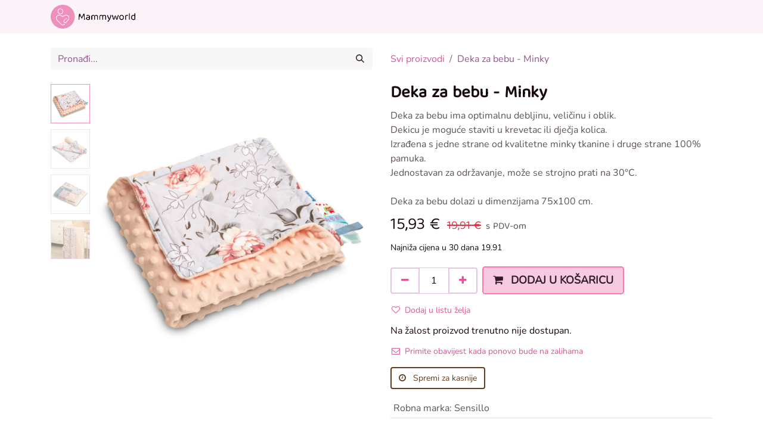

--- FILE ---
content_type: text/html; charset=utf-8
request_url: https://www.mammyworld.eu/trgovina/d0465-deka-za-bebu-minky-2682
body_size: 13068
content:

        

    
<!DOCTYPE html>
        
        
<html lang="hr-HR" data-website-id="1" data-main-object="product.template(2682,)" data-add2cart-redirect="1">
    <head>
        <meta charset="utf-8"/>
        <meta http-equiv="X-UA-Compatible" content="IE=edge,chrome=1"/>
        <meta name="viewport" content="width=device-width, initial-scale=1"/>
        <meta name="generator" content="Odoo"/>
        <meta name="description" content="Deka za bebu ima optimalnu debljinu, veličinu i oblik.
Dekicu je moguće staviti u krevetac ili dječja kolica.
Izrađena s jedne strane od kvalitetne minky tkanine i druge strane 100% pamuka.
Jednostavan za održavanje, može se strojno prati na 30°C.

Deka za bebu dolazi u dimenzijama 75x100 cm."/>
        <meta name="keywords" content="deka,dekica,minky deka"/>
            
        <meta property="og:type" content="website"/>
        <meta property="og:title" content="Deka za bebu - Minky"/>
        <meta property="og:site_name" content="Mamin svijet - Sve za mame i bebe"/>
        <meta property="og:url" content="https://www.mammyworld.eu/trgovina/d0465-deka-za-bebu-minky-2682"/>
        <meta property="og:image" content="https://www.mammyworld.eu/web/image/product.template/2682/image_1024?unique=324c91e"/>
        <meta property="og:description" content="Deka za bebu ima optimalnu debljinu, veličinu i oblik.
Dekicu je moguće staviti u krevetac ili dječja kolica.
Izrađena s jedne strane od kvalitetne minky tkanine i druge strane 100% pamuka.
Jednostavan za održavanje, može se strojno prati na 30°C.

Deka za bebu dolazi u dimenzijama 75x100 cm."/>
            
        <meta name="twitter:card" content="summary_large_image"/>
        <meta name="twitter:title" content="Deka za bebu - Minky"/>
        <meta name="twitter:image" content="https://www.mammyworld.eu/web/image/product.template/2682/image_1024?unique=324c91e"/>
        <meta name="twitter:description" content="Deka za bebu ima optimalnu debljinu, veličinu i oblik.
Dekicu je moguće staviti u krevetac ili dječja kolica.
Izrađena s jedne strane od kvalitetne minky tkanine i druge strane 100% pamuka.
Jednostavan za održavanje, može se strojno prati na 30°C.

Deka za bebu dolazi u dimenzijama 75x100 cm."/>
        
        <link rel="canonical" href="https://www.mammyworld.eu/trgovina/d0465-deka-za-bebu-minky-2682"/>
        
        
        <title> Deka za bebu - Minky | Mamin svijet - Sve za mame i bebe </title>
        <link type="image/x-icon" rel="shortcut icon" href="/web/image/website/1/favicon?unique=65e3adb"/>
        <link rel="preload" href="/web/static/src/libs/fontawesome/fonts/fontawesome-webfont.woff2?v=4.7.0" as="font" crossorigin=""/>
        <link type="text/css" rel="stylesheet" href="/web/assets/104298-2678e45/1/web.assets_frontend.min.css" data-asset-bundle="web.assets_frontend" data-asset-version="2678e45"/>
        <script id="web.layout.odooscript" type="text/javascript">
            var odoo = {
                csrf_token: "ca45d9aaa2ba510d9664006b16223a5e5392b21co1800968322",
                debug: "",
            };
        </script>
        <script type="text/javascript">
            odoo.__session_info__ = {"is_admin": false, "is_system": false, "is_website_user": true, "user_id": false, "is_frontend": true, "profile_session": null, "profile_collectors": null, "profile_params": null, "show_effect": true, "bundle_params": {"lang": "en_US", "website_id": 1}, "translationURL": "/website/translations", "cache_hashes": {"translations": "77d34eb38f6d24d580e74b6c5cdb367940e0f5f8"}, "recaptcha_public_key": "6LfjcVopAAAAADv4xAsjHP6CG2CdX93XksE4aJCX", "geoip_country_code": "US", "geoip_phone_code": 1, "lang_url_code": "hr"};
            if (!/(^|;\s)tz=/.test(document.cookie)) {
                const userTZ = Intl.DateTimeFormat().resolvedOptions().timeZone;
                document.cookie = `tz=${userTZ}; path=/`;
            }
        </script>
        <script defer="defer" type="text/javascript" src="/web/assets/91106-265d88f/1/web.assets_frontend_minimal.min.js" data-asset-bundle="web.assets_frontend_minimal" data-asset-version="265d88f"></script>
        <script defer="defer" type="text/javascript" data-src="/web/assets/104299-65a30bb/1/web.assets_frontend_lazy.min.js" data-asset-bundle="web.assets_frontend_lazy" data-asset-version="65a30bb"></script>
        
                
                
                
                
                <script id="gcm-base-snippet" type="text/javascript">
                    window.dataLayer = window.dataLayer || [];
                    function gtag(){dataLayer.push(arguments);}
                    window.gtag = window.gtag || gtag;
                </script>

                
                
                
                
                    
                        
                            <script async="async" src="https://www.googletagmanager.com/gtag/js?id=AW-16447671927"></script>
                
                

                <script type="text/javascript">
                        // Initialize window.odoo if it doesn't exist
                        window.odoo = window.odoo || {};
                        // Set the cmpDebug flag based on Odoo's server-side debug status
                        // This allows enabling CMP logs by just enabling Odoo's debug mode.
                        // Keep it separate from window.odoo.debug itself in case you want
                        // independent control later (e.g., via system parameter).

                            window.odoo.cmpDebug = false;

                        // Comment about system parameter possibility can go here
                        // Or use an XML comment outside the script tag if preferred:
                        // 
                    </script>
        
    </head>
    <body>
        <div id="wrapwrap" class="   ">
                <header id="top" data-anchor="true" data-name="Header" class="  o_header_fixed o_hoverable_dropdown">
                    
    <nav data-name="Navbar" class="navbar navbar-expand-lg navbar-light o_colored_level o_cc shadow-sm">
        
            <div id="top_menu_container" class="container d-flex justify-content-between">
                
    <a href="/" class="navbar-brand logo me-4">
            
            <span role="img" aria-label="Logo of Mamin svijet - Sve za mame i bebe" title="Mamin svijet - Sve za mame i bebe"><img src="/web/image/website/1/logo/Mamin%20svijet%20-%20Sve%20za%20mame%20i%20bebe?unique=65e3adb" class="img img-fluid" width="95" height="40" alt="Mamin svijet - Sve za mame i bebe" loading="lazy"/></span>
        </a>
    
                
                <div id="top_menu_collapse" class="collapse navbar-collapse order-last order-lg-0">
    <ul id="top_menu" class="nav navbar-nav o_menu_loading ms-auto">
        
    
    <li class="nav-item dropdown  position-static">
        <a data-bs-toggle="dropdown" href="#" class="nav-link dropdown-toggle o_mega_menu_toggle">
            <span>Odjeća za trudnice</span>
        </a>
        <div data-name="Mega Menu" class="dropdown-menu o_mega_menu o_no_parent_editor dropdown-menu-end">
    





























<section class="s_mega_menu_thumbnails pt24 o_colored_level o_cc o_cc2" style="background-image: none;">
        <div class="container">
            <div class="row justify-content-center">
                <div class="col-12 col-sm col-md-12 col-lg px-0 o_colored_level">
                    <div class="container">
                        <div class="row">
    <div class="col-6 col-sm text-center py-2 o_colored_level">
        <a href="/trgovina/kategorija/odjeca-za-trudnice-spavacice-za-trudnice-2" class="nav-link p-0" data-name="Menu Item" data-bs-original-title="" title="">
            <img src="/web/image/44738-f49d421b/spavacice-za-trudnice-ma-desire-0386.jpg?access_token=ab3d6d73-3343-4d7a-a662-81c7d935f3ed" alt="" class="img-fluid rounded img o_we_custom_image shadow" style="width: 50% !important;" data-original-id="44735" data-original-src="/web/image/44735-69c0f266/spavacice-za-trudnice-ma-desire-0386.jpg" data-mimetype="image/jpeg" data-resize-width="256" loading="lazy">
            <br>
            <span class="d-block p-2">
                <b>
                    <font style="font-size:14px;">Spavaćice za trudnice</font>
                </b>
            </span>
        </a>
    </div>
    <div class="col-6 col-sm text-center py-2 o_colored_level">
        <a href="/trgovina/kategorija/odjeca-za-trudnice-pidzame-za-trudnice-5" class="nav-link p-0" data-name="Menu Item" data-bs-original-title="" title="">
            <img src="/web/image/44739-359054be/pidzama_za_trudnice_ma-desire-0006.jpg?access_token=f6118ecc-5ad9-4569-912c-a7420eadccb3" alt="" class="img-fluid rounded img o_we_custom_image shadow" style="width: 50% !important;" data-original-id="44736" data-original-src="/web/image/44736-4d61d446/pidzama_za_trudnice_ma-desire-0006.jpg" data-mimetype="image/jpeg" data-resize-width="256" loading="lazy">
            <br>
            <span class="d-block p-2">
                <b>
                    <font style="font-size:14px;">Pidžame za trudnice</font>
                </b>
            </span>
        </a>
    </div>
    <div class="col-6 col-sm text-center py-2 o_colored_level">
        <a href="/trgovina/kategorija/odjeca-za-trudnice-kompleti-za-trudnice-8" class="nav-link p-0" data-name="Menu Item" data-bs-original-title="" title="">
            <img src="/web/image/44577-3ee99fb0/komplet-spavacica-i-ogrtac-ma-desire.jpg?access_token=db908dcd-7232-453f-ba51-1e52b1ea03be" alt="Komplet spavaćica i ogrtač za trudnice" class="img-fluid rounded shadow img o_we_custom_image" data-original-id="44481" data-original-src="/web/image/44481-e37a2e2f/komplet-spavacica-i-ogrtac-ma-desire.jpg" data-mimetype="image/jpeg" data-resize-width="409" style="width: 50% !important;" data-bs-original-title="" title="Komplet spavaćica i ogrtač za trudnice" aria-describedby="tooltip296932" loading="lazy">
            <br>
            <span class="d-block p-2">
                <b>
                    <font style="font-size:14px;">Komplet spavaćica i ogrtač</font>
                </b>
            </span>
        </a>
    </div>
    
    

                            <div class="w-100 d-none d-md-block"></div>

    <div class="col-6 col-sm text-center py-2 o_colored_level">
        <a href="/trgovina/kategorija/odjeca-za-trudnice-ogrtaci-za-trudnice-6" class="nav-link p-0" data-name="Menu Item" data-bs-original-title="" title="">
            <img src="/web/image/44578-a6342615/ogrtac-za-trudnice-ma-desire-2022-12.jpg?access_token=68dc12a1-c917-4f1d-9675-abc58550ceeb" alt="Ogrtači za trudnice" class="img-fluid rounded shadow img o_we_custom_image" data-original-id="44386" data-original-src="/web/image/44386-93828b97/ogrtac-za-trudnice-ma-desire-2022-12.jpg" data-mimetype="image/jpeg" data-resize-width="256" style="width: 50% !important;" data-bs-original-title="" title="Ogrtači za trudnice" aria-describedby="tooltip770129" loading="lazy">
            <br>
            <span class="d-block p-2">
                <b>
                    <font style="font-size:14px;">Ogtači za trudnice</font>
                </b>
            </span>
        </a>
    </div>
    <div class="col-6 col-sm text-center py-2 o_colored_level">
        <a href="/trgovina/kategorija/odjeca-za-trudnice-tajice-za-trudnice-7" class="nav-link p-0" data-name="Menu Item" data-bs-original-title="" title="">
            <img src="/web/image/44740-48a13fa7/tajice_za_trudnice_20190517-02.jpg?access_token=5a358701-d47d-460b-878b-fd80bce9dc47" alt="" class="img-fluid rounded shadow img o_we_custom_image" style="width: 50% !important;" data-original-id="44737" data-original-src="/web/image/44737-4404d644/tajice_za_trudnice_20190517-02.jpg" data-mimetype="image/jpeg" data-resize-width="256" loading="lazy">
            <br>
            <span class="d-block p-2">
                <b>
                    <font style="font-size:14px;">Tajice za trudnice</font>
                </b>
            </span>
        </a>
    </div>
    <div class="col-6 col-sm text-center py-2 o_colored_level">
        <a href="/trgovina/kategorija/odjeca-za-trudnice-haljine-za-trudnice-3" class="nav-link p-0" data-name="Menu Item" data-bs-original-title="" title="">
            <img src="/web/image/44580-a41cbefd/haljine-za-trudnice-ma-desire-002.jpg?access_token=c3960b90-652f-4ddf-aadd-f887ae91fad6" alt="Haljine za trudnice" class="img-fluid rounded shadow img o_we_custom_image" data-original-id="44388" data-original-src="/web/image/44388-00a6a1a6/haljine-za-trudnice-ma-desire-002.jpg" data-mimetype="image/jpeg" data-resize-width="512" style="width: 50% !important;" title="Haljine za trudnice" loading="lazy">
            <br>
            <span class="d-block p-2">
                <b>
                    <font style="font-size:14px;">Haljine za trudnice</font>
                </b>
            </span>
        </a>
    </div>
    
    
                        </div>
                    </div>
                </div>
                
            </div>
        </div>
        
    </section></div>
    </li>
    <li class="nav-item dropdown  position-static">
        <a data-bs-toggle="dropdown" href="#" class="nav-link dropdown-toggle o_mega_menu_toggle">
            <span>Posteljina za bebe</span>
        </a>
        <div data-name="Mega Menu" class="dropdown-menu o_mega_menu o_no_parent_editor dropdown-menu-end">
    























































































<section class="s_mega_menu_thumbnails pt24 o_colored_level o_cc o_cc2" style="background-image: none;">
        <div class="container">
            <div class="row justify-content-center">
                <div class="col-12 col-sm col-md-12 col-lg px-0 o_colored_level">
                    <div class="container">
                        <div class="row">
    <div class="col-6 col-sm text-center py-2 o_colored_level">
        <a href="/trgovina/kategorija/posteljina-za-bebe-2-dijelni-setovi-posteljina-21" class="nav-link p-0" data-name="Menu Item" data-bs-original-title="" title="">
            <img src="/web/image/44486-b7c40dcc/2-djelna-posteljina.jpg?access_token=1422b81b-19a8-4f96-913f-7aee431f8013" alt="2-dijelni set posteljine za bebe" class="img-fluid rounded shadow img o_we_custom_image" data-original-id="44483" data-original-src="/web/image/44483-0f2301dc/2-djelna-posteljina.jpg" data-mimetype="image/jpeg" data-resize-width="474" loading="lazy" data-bs-original-title="" title="2-dijelni set posteljine za bebe" aria-describedby="tooltip668724">
            <br>
            <span class="d-block p-2">
                <b>
                    <font style="font-size:14px;">2-dijelni setovi</font>
                </b>
            </span>
        </a>
    </div>
    <div class="col-6 col-sm text-center py-2 o_colored_level">
        <a href="/trgovina/kategorija/posteljina-za-bebe-3-dijelni-setovi-posteljina-22" class="nav-link p-0" data-name="Menu Item" data-bs-original-title="" title="">
            <img src="/web/image/44485-76b643a6/3-djelna-posteljina.jpg?access_token=2112f400-25c7-4712-86a7-b4d737f70ad6" alt="3-dijelni set posteljine za bebe" class="img-fluid rounded shadow img o_we_custom_image" data-original-id="44484" data-original-src="/web/image/44484-578d4343/3-djelna-posteljina.jpg" data-mimetype="image/jpeg" data-resize-width="474" loading="lazy" data-bs-original-title="" title="3-dijelni set posteljine za bebe" aria-describedby="tooltip979879">
            <br>
            <span class="d-block p-2">
                <b>
                    <font style="font-size:14px;">3-dijelni setovi</font>
                </b>
            </span>
        </a>
    </div>
    <div class="col-6 col-sm text-center py-2 o_colored_level">
        <a href="/trgovina/kategorija/posteljina-za-bebe-4-dijelni-setovi-posteljina-23" class="nav-link p-0" data-name="Menu Item" data-bs-original-title="" title="">
            <img src="/web/image/44492-c904d1b7/4-djelna-posteljina.jpg?access_token=51e39199-6929-462b-98da-d2b8c2efb86e" alt="4-dijelni set posteljine za bebe" class="img-fluid rounded shadow img o_we_custom_image" data-original-id="44487" data-original-src="/web/image/44487-edd16f3d/4-djelna-posteljina.jpg" data-mimetype="image/jpeg" data-resize-width="474" loading="lazy" data-bs-original-title="" title="4-dijelni set posteljine za bebe" aria-describedby="tooltip276043">
            <br>
            <span class="d-block p-2">
                <b>
                    <font style="font-size:14px;">4-dijelni setovi</font>
                </b>
            </span>
        </a>
    </div>
    <div class="col-6 col-sm text-center py-2 o_colored_level">
        <a href="/trgovina/kategorija/posteljina-za-bebe-5-dijelni-setovi-posteljina-24" class="nav-link p-0" data-name="Menu Item" data-bs-original-title="" title="">
            <img src="/web/image/44494-5220245d/5-djelna-posteljina.jpg?access_token=31140506-b0d0-4d50-8c25-cffe73e97510" alt="5-dijelni set posteljine za bebe" class="img-fluid rounded shadow img o_we_custom_image" data-original-id="44488" data-original-src="/web/image/44488-59a421ca/5-djelna-posteljina.jpg" data-mimetype="image/jpeg" data-resize-width="474" loading="lazy" data-bs-original-title="" title="5-dijelni set posteljine za bebe" aria-describedby="tooltip176873">
            <br>
            <span class="d-block p-2">
                <b>
                    <font style="font-size:14px;">5-dijelni setovi</font>
                </b>
            </span>
        </a>
    </div>
    <div class="col-6 col-sm text-center py-2 o_colored_level">
        <a href="/trgovina/kategorija/posteljina-za-bebe-6-dijelni-setovi-posteljina-25" class="nav-link p-0" data-name="Menu Item" data-bs-original-title="" title="">
            <img src="/web/image/44491-5cb6a360/6-djelna-posteljina.jpg?access_token=cc22793a-1c1f-41a9-9ac5-a222f074b4cf" alt="6-dijelni set posteljine za bebe" class="img-fluid rounded shadow img o_we_custom_image" data-original-id="44489" data-original-src="/web/image/44489-281310bf/6-djelna-posteljina.jpg" data-mimetype="image/jpeg" data-resize-width="474" loading="lazy" data-bs-original-title="" title="6-dijelni set posteljine za bebe" aria-describedby="tooltip230518">
            <br>
            <span class="d-block p-2">
                <b>
                    <font style="font-size:14px;">6-dijelni setovi</font>
                </b>
            </span>
        </a>
    </div><div class="col-6 col-sm text-center py-2 o_colored_level">
        <a href="/trgovina/kategorija/posteljina-za-bebe-7-dijelni-setovi-posteljina-26" class="nav-link p-0" data-name="Menu Item" data-bs-original-title="" title="">
            <img src="/web/image/44493-27ebdc75/7-djelna-posteljina.jpg?access_token=d2164e80-1f71-4498-9edb-5c9d643ae450" alt="7-dijelni set posteljine za bebe" class="img-fluid rounded shadow img o_we_custom_image" data-original-id="44490" data-original-src="/web/image/44490-abea1cd6/7-djelna-posteljina.jpg" data-mimetype="image/jpeg" data-resize-width="474" loading="lazy" data-bs-original-title="" title="7-dijelni set posteljine za bebe" aria-describedby="tooltip455205">
            <br>
            <span class="d-block p-2">
                <b>
                    <font style="font-size:14px;">7-dijelni setovi</font>
                </b>
            </span>
        </a>
    </div>

                            <div class="w-100 d-none d-md-block o_colored_level"></div>

    <div class="col-6 col-sm text-center py-2 o_colored_level">
        <a href="/trgovina/kategorija/posteljina-za-bebe-baldahini-27" class="nav-link p-0" data-name="Menu Item" data-bs-original-title="" title="">
            <img src="/web/image/44498-3efee63e/baldahin-ma-desire-182.jpg?access_token=14329909-c57b-45d3-9d0b-3fb5f20a58e2" alt="Baldahin" class="img-fluid rounded shadow img o_we_custom_image" data-original-id="44497" data-original-src="/web/image/44497-0af611dd/baldahin-ma-desire-182.jpg" data-mimetype="image/jpeg" data-resize-width="474" loading="lazy" data-bs-original-title="" title="Baldahin" aria-describedby="tooltip131886">
            <br>
            <span class="d-block p-2">
                <b>
                    <font style="font-size:14px;">Baldahin</font>
                </b>
            </span>
        </a>
    </div>
    <div class="col-6 col-sm text-center py-2 o_colored_level">
        <a href="/trgovina/kategorija/posteljina-za-bebe-ogradice-za-krevetic-28" class="nav-link p-0" data-name="Menu Item" data-bs-original-title="" title="">
            <img src="/web/image/44512-ce4066ee/ogradica-za-krevet-360-ma-desire-50.jpg?access_token=30845063-3f04-4208-99c7-bed54fb71eee" alt="Ogradice" class="img-fluid rounded shadow img o_we_custom_image" data-original-id="44507" data-original-src="/web/image/44507-9dbc367e/ogradica-za-krevet-360-ma-desire-50.jpg" data-mimetype="image/jpeg" data-resize-width="474" loading="lazy" data-bs-original-title="" title="Ogradice" aria-describedby="tooltip433716">
            <br>
            <span class="d-block p-2">
                <b>
                    <font style="font-size:14px;">Ogradice</font>
                </b>
            </span>
        </a>
    </div>
    <div class="col-6 col-sm text-center py-2 o_colored_level">
        <a href="/trgovina/kategorija/posteljina-za-bebe-posteljina-za-kolica-30" class="nav-link p-0" data-name="Menu Item" data-bs-original-title="" title="">
            <img src="/web/image/44555-0987a5c2/24posteljina-za-kolica-ma-desire-076.jpg?access_token=9054abd8-5f74-4ede-a87d-489ad251c588" alt="" class="img-fluid rounded shadow img o_we_custom_image" data-original-id="44547" data-original-src="/web/image/44547-b8ca1762/24posteljina-za-kolica-ma-desire-076.jpg" data-mimetype="image/jpeg" data-resize-width="474" loading="lazy">
            <br>
            <span class="d-block p-2">
                <b>
                    <font style="font-size:14px;">Posteljina za kolica</font>
                </b>
            </span>
        </a>
    </div>
    <div class="col-6 col-sm text-center py-2 o_colored_level">
        <a href="/trgovina/kategorija/posteljina-za-bebe-posteljina-za-koljevke-29" class="nav-link p-0" data-name="Menu Item" data-bs-original-title="" title="">
            <img src="/web/image/44514-b32ddd04/P5-posteljina-za-koljevku-1905-15.jpg?access_token=6d0cc9f4-986c-49aa-aa57-288250eaf1ed" alt="Posteljina za koljevke" class="img-fluid rounded shadow img o_we_custom_image" data-original-id="44509" data-original-src="/web/image/44509-56ef22ca/P5-posteljina-za-koljevku-1905-15.jpg" data-mimetype="image/jpeg" data-resize-width="474" loading="lazy" data-bs-original-title="" title="Posteljina za koljevke" aria-describedby="tooltip475892">
            <br>
            <span class="d-block p-2">
                <b>
                    <font style="font-size:14px;">Posteljina za koljevke</font></b></span>
        </a>
    </div><div class="col-6 col-sm text-center py-2 o_colored_level">
        <a href="/trgovina/kategorija/posteljina-za-bebe-gnijezda-za-bebe-31" class="nav-link p-0" data-name="Menu Item" data-bs-original-title="" title="">
            <img src="/web/image/44516-23348ec4/gnijezdo-za-bebe-set-ma-desire-92.jpg?access_token=0c7e2575-ef41-438f-8a4d-784480ef2ce6" alt="Gnijezda za bebe" class="img-fluid rounded shadow img o_we_custom_image" data-original-id="44510" data-original-src="/web/image/44510-ef92bb12/gnijezdo-za-bebe-set-ma-desire-92.jpg" data-mimetype="image/jpeg" data-resize-width="474" loading="lazy" data-bs-original-title="" title="Gnijezda za bebe" aria-describedby="tooltip284389">
            <br>
            <span class="d-block p-2">
                <b>
                    <font style="font-size:14px;">Gnijezda za bebe</font></b></span>
        </a>
    </div><div class="col-6 col-sm text-center py-2 o_colored_level">
        <a href="/trgovina/kategorija/posteljina-za-bebe-ostala-oprema-za-krevetic-33" class="nav-link p-0" data-name="Menu Item" data-bs-original-title="" title="">
            <img src="/web/image/44515-2a412b9a/nosac-baldahina-ma-desire.jpg?access_token=a9bf3792-8052-4a07-a92d-f220dc6da8c4" alt="Ostala oprema za krevetac" class="img-fluid rounded shadow img o_we_custom_image" data-original-id="44511" data-original-src="/web/image/44511-fac3c37e/nosac-baldahina-ma-desire.jpg" data-mimetype="image/jpeg" data-resize-width="474" loading="lazy" data-bs-original-title="" title="Ostala oprema za krevetac" aria-describedby="tooltip97411">
            <br>
            <span class="d-block p-2">
                <b>
                    <font style="font-size:14px;">Ostala oprema</font></b></span>
        </a>
    </div>
    
                        </div>
                    </div>
                </div>
                
            </div>
        </div>
        
    </section></div>
    </li>
    <li class="nav-item dropdown  position-static">
        <a data-bs-toggle="dropdown" href="#" class="nav-link dropdown-toggle o_mega_menu_toggle">
            <span>Odjeća za bebe</span>
        </a>
        <div data-name="Mega Menu" class="dropdown-menu o_mega_menu o_no_parent_editor dropdown-menu-end">
    












































































<section class="s_mega_menu_thumbnails pt24 o_colored_level o_cc o_cc2">
        <div class="container">
            <div class="row justify-content-center">
                <div class="col-12 col-sm col-md-12 col-lg px-0 o_colored_level">
                    <div class="container">
                        <div class="row">
    <div class="col-6 col-sm text-center py-2 o_colored_level">
        <a href="/trgovina/kategorija/odjeca-za-bebe-bodi-i-bodi-benkice-10" class="nav-link p-0" data-name="Menu Item" data-bs-original-title="" title="">
            <img src="/web/image/44529-a70a7abb/bodi-i-bodi-benkice.jpg?access_token=549142ed-c6b3-4083-8fc6-98fbe2ef9574" alt="" class="img-fluid rounded shadow img o_we_custom_image" data-original-id="44517" data-original-src="/web/image/44517-54409c88/bodi-i-bodi-benkice.jpg" data-mimetype="image/jpeg" data-resize-width="408" loading="lazy">
            <br>
            <span class="d-block p-2">
                <b>
                    <font style="font-size:14px;">Bodi i bodi benkice</font>
                </b>
            </span>
        </a>
    </div>
    <div class="col-6 col-sm text-center py-2 o_colored_level">
        <a href="/trgovina/kategorija/odjeca-za-bebe-benkice-11" class="nav-link p-0" data-name="Menu Item" data-bs-original-title="" title="">
            <img src="/web/image/44527-2d6322f5/benkice.jpg?access_token=4ea02562-3af3-4ef3-bb78-de4ba4bf8bbf" alt="" class="img-fluid rounded shadow img o_we_custom_image" data-original-id="44518" data-original-src="/web/image/44518-579a169d/benkice.jpg" data-mimetype="image/jpeg" data-resize-width="408" loading="lazy">
            <br>
            <span class="d-block p-2">
                <b>
                    <font style="font-size:14px;">Benkice</font>
                </b>
            </span>
        </a>
    </div>
    <div class="col-6 col-sm text-center py-2 o_colored_level">
        <a href="/trgovina/kategorija/odjeca-za-bebe-kombinezoni-13" class="nav-link p-0" data-name="Menu Item" data-bs-original-title="" title="">
            <img src="/web/image/44532-79204c1e/kombinezon-ma-desire-39.jpg?access_token=88d00529-2a4a-46b5-add2-a6698cb5cd37" alt="" class="img-fluid rounded shadow img o_we_custom_image" data-original-id="44519" data-original-src="/web/image/44519-68d90396/kombinezon-ma-desire-39.jpg" data-mimetype="image/jpeg" data-resize-width="408" loading="lazy">
            <br>
            <span class="d-block p-2">
                <b>
                    <font style="font-size:14px;">Kombinezoni</font>
                </b>
            </span>
        </a>
    </div>
    <div class="col-6 col-sm text-center py-2 o_colored_level">
        <a href="/trgovina/kategorija/odjeca-za-bebe-pidzame-16" class="nav-link p-0" data-name="Menu Item" data-bs-original-title="" title="">
            <img src="/web/image/44531-cca09506/pidzama-za-bebe-202111-06.jpg?access_token=cbb966e7-9baa-4a82-a101-f79ec0e1c284" alt="" class="img-fluid rounded shadow img o_we_custom_image" data-original-id="44520" data-original-src="/web/image/44520-35e5ed55/pidzama-za-bebe-202111-06.jpg" data-mimetype="image/jpeg" data-resize-width="408" loading="lazy">
            <br>
            <span class="d-block p-2">
                <b>
                    <font style="font-size:14px;">Pidžame</font>
                </b>
            </span>
        </a>
    </div>
    <div class="col-6 col-sm text-center py-2 o_colored_level">
        <a href="/trgovina/kategorija/odjeca-za-bebe-kape-19" class="nav-link p-0" data-name="Menu Item" data-bs-original-title="" title="">
            <img src="/web/image/44528-782919bf/kapa-za-bebu-202111-01.jpg?access_token=2d82397d-2aec-410f-8af4-4c7ee09dd6c0" alt="" class="img-fluid rounded shadow img o_we_custom_image" data-original-id="44521" data-original-src="/web/image/44521-f63e3cce/kapa-za-bebu-202111-01.jpg" data-mimetype="image/jpeg" data-resize-width="408" loading="lazy">
            <br>
            <span class="d-block p-2">
                <b>
                    <font style="font-size:14px;">Kape</font>
                </b>
            </span>
        </a>
    </div>

                            <div class="w-100 d-none d-md-block"></div>

    <div class="col-6 col-sm text-center py-2 o_colored_level">
        <a href="/trgovina/kategorija/odjeca-za-bebe-hlacice-i-tajice-14" class="nav-link p-0" data-name="Menu Item" data-bs-original-title="" title="">
            <img src="/web/image/44530-615e3f4f/hlacice-ma-desire-018.jpg?access_token=2e96dbae-b8aa-4bfa-ba2f-bfd5fda7368c" alt="" class="img-fluid rounded shadow img o_we_custom_image" data-original-id="44522" data-original-src="/web/image/44522-23448312/hlacice-ma-desire-018.jpg" data-mimetype="image/jpeg" data-resize-width="408" loading="lazy">
            <br>
            <span class="d-block p-2">
                <b>
                    <font style="font-size:14px;">Hlačice i tajice</font>
                </b>
            </span>
        </a>
    </div>
    <div class="col-6 col-sm text-center py-2 o_colored_level">
        <a href="/trgovina/kategorija/odjeca-za-bebe-carape-17" class="nav-link p-0" data-name="Menu Item" data-bs-original-title="" title="">
            <img src="/web/image/44535-f2f184d1/%C4%8Darapice-za-bebe-ma-desire-012.jpg?access_token=c0fb320e-5e86-421d-9176-bda1f7c444d6" alt="" class="img-fluid rounded shadow img o_we_custom_image" data-original-id="44523" data-original-src="/web/image/44523-9eb18389/%C4%8Darapice-za-bebe-ma-desire-012.jpg" data-mimetype="image/jpeg" data-resize-width="408" loading="lazy">
            <br>
            <span class="d-block p-2">
                <b>
                    <font style="font-size:14px;">Čarape</font>
                </b>
            </span>
        </a>
    </div>
    <div class="col-6 col-sm text-center py-2 o_colored_level">
        <a href="/trgovina/kategorija/odjeca-za-bebe-kompleti-za-bebe-12" class="nav-link p-0" data-name="Menu Item" data-bs-original-title="" title="">
            <img src="/web/image/44533-c9ad277c/komplet-5u1-ma-desire-201908-103.jpg?access_token=a8c960a5-29b3-47a4-92aa-490335606a5c" alt="" class="img-fluid rounded shadow img o_we_custom_image" data-original-id="44524" data-original-src="/web/image/44524-82884c94/komplet-5u1-ma-desire-201908-103.jpg" data-mimetype="image/jpeg" data-resize-width="408" loading="lazy">
            <br>
            <span class="d-block p-2">
                <b>
                    <font style="font-size:14px;">Kompleti za bebe</font>
                </b>
            </span>
        </a>
    </div>
    <div class="col-6 col-sm text-center py-2 o_colored_level">
        <a href="/trgovina/kategorija/odjeca-za-bebe-majice-15" class="nav-link p-0" data-name="Menu Item" data-bs-original-title="" title="">
            <img src="/web/image/44534-42c2081e/majica-za-bebe-01.jpg?access_token=74015ec7-fe43-4ba3-809c-aae555030376" alt="" class="img-fluid rounded shadow img o_we_custom_image" data-original-id="44525" data-original-src="/web/image/44525-06fb27ad/majica-za-bebe-01.jpg" data-mimetype="image/jpeg" data-resize-width="408" loading="lazy">
            <br>
            <span class="d-block p-2">
                <b>
                    <font style="font-size:14px;">Majice</font>
                </b>
            </span>
        </a>
    </div>
    <div class="col-6 col-sm text-center py-2 o_colored_level">
        <a href="/trgovina/kategorija/odjeca-za-bebe-rukavice-za-bebe-18" class="nav-link p-0" data-name="Menu Item" data-bs-original-title="" title="">
            <img src="/web/image/44536-51378e28/rukavica-za-bebe-10-18.jpg?access_token=9e069ac3-cf3b-49ee-af9a-c1e1fc95d1fe" alt="" class="img-fluid rounded shadow img o_we_custom_image" data-original-id="44526" data-original-src="/web/image/44526-fc4fca62/rukavica-za-bebe-10-18.jpg" data-mimetype="image/jpeg" data-resize-width="408" loading="lazy">
            <br>
            <span class="d-block p-2">
                <b>
                    <font style="font-size:14px;">Rukavice za bebe</font>
                </b>
            </span>
        </a>
    </div>
                        </div>
                    </div>
                </div>
                <div class="col col-sm-6 col-md-4 col-lg-3 text-center py-2 o_colored_level">
                    <a href="/trgovina/kategorija/odjeca-za-bebe-9" class="nav-link p-0" data-name="Menu Item" data-bs-original-title="" title="">
                        <img src="/web/image/44539-592a36c5/odjeca-za-bebe-banner.jpg?access_token=4921810e-8d38-4780-8304-b6ada200c227" alt="Odjeća za bebe" class="img-fluid rounded shadow img o_we_custom_image" data-original-id="44538" data-original-src="/web/image/44538-f819627f/odjeca-za-bebe-banner.jpg" data-mimetype="image/jpeg" data-resize-width="804" title="Odjeća za bebe" loading="lazy">
                        <span class="d-block p-2"> <b><font style="font-size:14px;">Otkrijte naše nove proizvode</font></b> </span>
                    </a>
                </div>
            </div>
        </div>
        
    </section></div>
    </li>
    <li class="nav-item dropdown  position-static">
        <a data-bs-toggle="dropdown" href="#" class="nav-link dropdown-toggle o_mega_menu_toggle">
            <span>Ostalo u ponudi</span>
        </a>
        <div data-name="Mega Menu" class="dropdown-menu o_mega_menu o_no_parent_editor o_editable dropdown-menu-end">
    















































































<section class="s_mega_menu_thumbnails pt24 o_colored_level o_cc o_cc2" style="background-image: none;">
        <div class="container">
            <div class="row justify-content-center">
                <div class="col-12 col-sm col-md-12 px-0 o_colored_level col-lg-12">
                    <div class="container">
                        <div class="row">
    <div class="col-6 col-sm text-center py-2 o_colored_level">
        <a href="/trgovina/kategorija/torbe-za-mame-45" class="nav-link p-0" data-name="Menu Item" data-bs-original-title="" title="">
            <img src="/web/image/44554-400f9a44/torba-za-mame-193.jpg?access_token=6dd4fa8e-4829-42e3-9772-ece37cb34f13" alt="Multifunkcionalna torba za mame" class="img-fluid rounded shadow img o_we_custom_image" data-original-id="44540" data-original-src="/web/image/44540-5bc8f791/torba-za-mame-193.jpg" data-mimetype="image/jpeg" data-resize-width="606" loading="lazy" data-bs-original-title="" title="Multifunkcionalna torba za mame" aria-describedby="tooltip367107">
            <br>
            <span class="d-block p-2">
                <b>
                    <font style="font-size:14px;">Torbe za mame</font>
                </b>
            </span>
        </a>
    </div>
    <div class="col-6 col-sm text-center py-2 o_colored_level">
        <a href="/trgovina/kategorija/igracke-za-bebe-44" class="nav-link p-0" data-name="Menu Item" data-bs-original-title="" title="">
            <img src="/web/image/44558-a839c6c6/spiralna-igracka-ma-desire-27.jpg?access_token=5491b3fe-9e94-4c66-8928-b770d05b5a58" alt="Igračke za bebe" class="img-fluid rounded shadow img o_we_custom_image" data-original-id="44541" data-original-src="/web/image/44541-f5bdb63a/spiralna-igracka-ma-desire-27.jpg" data-mimetype="image/jpeg" data-resize-width="606" loading="lazy" data-bs-original-title="" title="Igračke za bebe" aria-describedby="tooltip415699">
            <br>
            <span class="d-block p-2">
                <b>
                    <font style="font-size:14px;">Igračke za bebe</font>
                </b>
            </span>
        </a>
    </div>
    <div class="col-6 col-sm text-center py-2 o_colored_level">
        <a href="/trgovina/kategorija/oprema-za-bebe-oprema-za-dojenje-41" class="nav-link p-0" data-name="Menu Item" data-bs-original-title="" title="">
            <img src="/web/image/44557-da809559/jastuk-za-trudnice-012.jpg?access_token=ef8ac3fb-782c-4ee3-9bd3-dcbd75004c6b" alt="Oprema za dojenje" class="img-fluid rounded shadow img o_we_custom_image" data-original-id="44542" data-original-src="/web/image/44542-28f8edbc/jastuk-za-trudnice-012.jpg" data-mimetype="image/jpeg" data-resize-width="606" loading="lazy" data-bs-original-title="" title="Oprema za dojenje" aria-describedby="tooltip270174">
            <br>
            <span class="d-block p-2">
                <b>
                    <font style="font-size:14px;">Oprema za dojenje</font>
                </b>
            </span>
        </a>
    </div>
    <div class="col-6 col-sm text-center py-2 o_colored_level">
        <a href="/trgovina/kategorija/oprema-za-bebe-vrece-za-spavanje-36" class="nav-link p-0" data-name="Menu Item" data-bs-original-title="" title="">
            <img src="/web/image/44556-bd0d3599/vreca-za-spavanje-ma-desire-043.jpg?access_token=c7c762ec-50a3-4c15-9c33-7c2631568e40" alt="Vreća za spavanje" class="img-fluid rounded shadow img o_we_custom_image" data-original-id="44543" data-original-src="/web/image/44543-e469efa3/vreca-za-spavanje-ma-desire-043.jpg" data-mimetype="image/jpeg" data-resize-width="606" loading="lazy" data-bs-original-title="" title="Vreća za spavanje" aria-describedby="tooltip940395">
            <br>
            <span class="d-block p-2">
                <b>
                    <font style="font-size:14px;">Vreća za spavanje</font>
                </b>
            </span>
        </a>
    </div>
    <div class="col-6 col-sm text-center py-2 o_colored_level">
        <a href="/trgovina/kategorija/oprema-za-bebe-dekice-39" class="nav-link p-0" data-name="Menu Item" data-bs-original-title="" title="">
            <img src="/web/image/44559-a6e5fbbc/dekica-za-bebe-ma-desire-112022-08.jpg?access_token=b38e2552-0cc0-457f-b3d3-1211a46a1328" alt="" class="img-fluid rounded shadow img o_we_custom_image" data-original-id="44544" data-original-src="/web/image/44544-72a6c215/dekica-za-bebe-ma-desire-112022-08.jpg" data-mimetype="image/jpeg" data-resize-width="606" data-bs-original-title="" title="" aria-describedby="tooltip254426" loading="lazy">
            <br>
            <span class="d-block p-2">
                <b>
                    <font style="font-size:14px;">Dekice</font>
                </b>
            </span>
        </a>
    </div><div class="col-6 col-sm text-center py-2 o_colored_level">
        <a href="/trgovina/kategorija/posteljina-za-bebe-plahte-za-krevetic-32" class="nav-link p-0" data-name="Menu Item" data-bs-original-title="" title="">
            <img src="/web/image/44571-6383beda/plahta.jpg?access_token=c02399a7-1eb8-48ed-8a02-ae674491b6e2" alt="Plahta za krevetić" class="img-fluid rounded shadow img o_we_custom_image" data-original-id="44567" data-original-src="/web/image/44567-f1bb341d/plahta.jpg" data-mimetype="image/jpeg" data-resize-width="474" data-bs-original-title="" title="Plahta za krevetić" aria-describedby="tooltip474464" loading="lazy">
            <br>
            <span class="d-block p-2">
                <b>
                    <font style="font-size:14px;">Plahte</font>
                </b>
            </span>
        </a>
    </div>

                            <div class="w-100 d-none d-md-block"></div>

    <div class="col-6 col-sm text-center py-2 o_colored_level">
        <a href="/trgovina/kategorija/oprema-za-bebe-partikla-slincek-42" class="nav-link p-0" data-name="Menu Item" data-bs-original-title="" title="">
            <img src="/web/image/44561-f2ae19cf/slincek-partikla-za-bebu-02.jpg?access_token=c7fa0e10-ffe1-43f5-a127-58d4959f27f3" alt="" class="img-fluid rounded shadow img o_we_custom_image" data-original-id="44548" data-original-src="/web/image/44548-de08d098/slincek-partikla-za-bebu-02.jpg" data-mimetype="image/jpeg" data-resize-width="474" loading="lazy">
            <br>
            <span class="d-block p-2">
                <b>
                    <font style="font-size:14px;">Partikla / Slinček</font>
                </b>
            </span>
        </a>
    </div>
    <div class="col-6 col-sm text-center py-2 o_colored_level">
        <a href="/trgovina/kategorija/oprema-za-bebe-podloge-za-previjanje-37" class="nav-link p-0" data-name="Menu Item" data-bs-original-title="" title="">
            <img src="/web/image/44572-22b069bd/nepromociva-podloga-ma-desire-20.jpg?access_token=17a95b5c-fb64-4ccc-a3f8-99ae8a702daa" alt="" class="img-fluid rounded shadow img o_we_custom_image" data-original-id="44570" data-original-src="/web/image/44570-fb41ed8e/nepromociva-podloga-ma-desire-20.jpg" data-mimetype="image/jpeg" data-resize-width="474" loading="lazy">
            <br>
            <span class="d-block p-2">
                <b>
                    <font style="font-size:14px;">Podloge za previjanje</font>
                </b>
            </span>
        </a>
    </div>
    <div class="col-6 col-sm text-center py-2 o_colored_level">
        <a href="/trgovina/kategorija/oprema-za-bebe-rucnici-40" class="nav-link p-0" data-name="Menu Item" data-bs-original-title="" title="">
            <img src="/web/image/44563-eda8d7a0/rucnik-s-kapuljacom-ma-desire-59.jpg?access_token=34289ef6-4e7b-4016-b6b7-7b542a82557b" alt="" class="img-fluid rounded shadow img o_we_custom_image" data-original-id="44550" data-original-src="/web/image/44550-8c645232/rucnik-s-kapuljacom-ma-desire-59.jpg" data-mimetype="image/jpeg" data-resize-width="474" loading="lazy">
            <br>
            <span class="d-block p-2">
                <b>
                    <font style="font-size:14px;">Ručnici</font>
                </b>
            </span>
        </a>
    </div>
    <div class="col-6 col-sm text-center py-2 o_colored_level">
        <a href="/trgovina/kategorija/oprema-za-bebe-podloga-za-igranje-43" class="nav-link p-0" data-name="Menu Item" data-bs-original-title="" title="">
            <img src="/web/image/44564-ce52de8d/podloga-za-igranje-ma-desire-051.jpg?access_token=a1c54f74-7815-49b0-9465-182c37392f35" alt="" class="img-fluid rounded shadow img o_we_custom_image" data-original-id="44551" data-original-src="/web/image/44551-359bc773/podloga-za-igranje-ma-desire-051.jpg" data-mimetype="image/jpeg" data-resize-width="474" loading="lazy">
            <br>
            <span class="d-block p-2">
                <b>
                    <font style="font-size:14px;">Podloge za igranje</font>
                </b>
            </span>
        </a>
    </div><div class="col-6 col-sm text-center py-2 o_colored_level">
        <a href="/trgovina/kategorija/oprema-za-bebe-tetra-pelene-38" class="nav-link p-0" data-name="Menu Item" data-bs-original-title="" title="">
            <img src="/web/image/44574-c42e5748/tetra.jpg?access_token=783995dd-e927-4e32-ac0e-b1b68e954723" alt="" class="img-fluid rounded shadow img o_we_custom_image" data-original-id="44568" data-original-src="/web/image/44568-29089f01/tetra.jpg" data-mimetype="image/jpeg" data-resize-width="474" loading="lazy">
            <br>
            <span class="d-block p-2">
                <b>
                    <font style="font-size:14px;">Tetra pelene</font>
                </b>
            </span>
        </a>
    </div><div class="col-6 col-sm text-center py-2 o_colored_level">
        <a href="/trgovina/kategorija/oprema-za-bebe-jastuci-za-bebe-35" class="nav-link p-0" data-name="Menu Item" data-bs-original-title="" title="">
            <img src="/web/image/44573-5113ef76/jastuk-za-dojilje-ma-desire-2111.jpg?access_token=98ab0d7b-3443-4044-aaff-266e00a4cb4b" alt="" class="img-fluid rounded shadow img o_we_custom_image" data-original-id="44569" data-original-src="/web/image/44569-9c47cdbd/jastuk-za-dojilje-ma-desire-2111.jpg" data-mimetype="image/jpeg" data-resize-width="474" loading="lazy">
            <br>
            <span class="d-block p-2">
                <b>
                    <font style="font-size:14px;">Jastuci za bebe</font>
                </b>
            </span>
        </a>
    </div>
    
                        </div>
                    </div>
                </div>
                
            </div>
        </div>
        
    </section></div>
    </li>
        
            <li class="nav-item mx-lg-3 divider d-none"></li> 
            <li class="o_wsale_my_cart align-self-md-start  nav-item mx-lg-3">
                <a href="/trgovina/kosarica" class="nav-link">
                    <i class="fa fa-shopping-cart"></i>
                    <sup class="my_cart_quantity badge text-bg-primary" data-order-id="">0</sup>
                </a>
            </li>
        
        
            <li class="o_wsale_my_wish  nav-item me-lg-3">
                <a href="/shop/wishlist" class="nav-link">
                    <i class="fa fa-1x fa-heart"></i>
                    <sup class="my_wish_quantity o_animate_blink badge text-bg-primary">0</sup>
                </a>
            </li>
        
                        
            <li class="nav-item ms-lg-auto o_no_autohide_item">
                <a href="/web/login" class="nav-link fw-bold">Prijava</a>
            </li>
                        
        
        
                    
    </ul>

                    
                </div>
                
                
                <div class="d-flex align-items-center flex-row-reverse sakrivanje_header" style="width: 5rem;">
  <button type="button" data-bs-toggle="collapse" data-bs-target="#top_menu_collapse" class="navbar-toggler ms-auto">
    <span class="navbar-toggler-icon o_not_editable" contenteditable="false"></span>
  </button>
 <xpath expr="//t[@t-foreach=&#39;website.menu_id.child_id&#39;]" position="after" style="list-style-type: none; right: 0px;">
        
            <li class=" divider d-none"></li> 
            <li class="o_wsale_my_cart align-self-md-start  ">
                <a href="/trgovina/kosarica" class="">
                    <i class="fa fa-shopping-cart"></i>
                    <sup class="my_cart_quantity badge text-bg-primary" data-order-id="">0</sup>
                </a>
            </li>
        
</xpath>
                </div>
            </div>
        
    </nav>
    
        </header>
                <main>
                    
            <div itemscope="itemscope" itemtype="http://schema.org/Product" id="wrap" class="js_sale o_wsale_product_page ecom-zoomable zoomodoo-next" data-ecom-zoom-auto="1" data-ecom-zoom-click="1">
                <div class="oe_structure oe_empty oe_structure_not_nearest" id="oe_structure_website_sale_product_1" data-editor-message="DROP BUILDING BLOCKS HERE TO MAKE THEM AVAILABLE ACROSS ALL PRODUCTS"></div>
  <section id="product_detail" class="container py-4 oe_website_sale discount" data-view-track="1" data-product-tracking-info="{&#34;item_id&#34;: 5373, &#34;item_name&#34;: &#34;[D0465] Deka za bebu - Minky&#34;, &#34;item_category&#34;: &#34;Dekice&#34;, &#34;currency&#34;: &#34;EUR&#34;, &#34;price&#34;: 19.91}">
                    <div class="row align-items-center">
                        <div class="col-lg-6 d-flex align-items-center">
                            <div class="d-flex justify-content-between w-100">
    <form method="get" class="o_searchbar_form o_wait_lazy_js s_searchbar_input o_wsale_products_searchbar_form me-auto flex-grow-1 mb-2 mb-lg-0" action="/trgovina" data-snippet="s_searchbar_input">
            <div role="search" class="input-group me-sm-2">
        <input type="search" name="search" class="search-query form-control oe_search_box border-0 text-bg-light" placeholder="Pronađi..." data-search-type="products" data-limit="5" data-display-image="true" data-display-description="true" data-display-extra-link="true" data-display-detail="true" data-order-by="name asc"/>
        <button type="submit" aria-label="Traži" title="Traži" class="btn oe_search_button btn btn-light">
            <i class="oi oi-search"></i>
        </button>
    </div>

            <input name="order" type="hidden" class="o_search_order_by" value="name asc"/>
            
        
        </form>
        <div class="o_pricelist_dropdown dropdown d-none">

            <a role="button" href="#" data-bs-toggle="dropdown" class="dropdown-toggle btn btn-light">
                Javni cjenik
            </a>
            <div class="dropdown-menu" role="menu">
            </div>
        </div>
                            </div>
                        </div>
                        <div class="col-lg-6 d-flex align-items-center">
                            <ol class="breadcrumb p-0 mb-2 m-lg-0">
                                <li class="breadcrumb-item o_not_editable">
                                    <a href="/trgovina">Svi proizvodi</a>
                                </li>
                                
                                <li class="breadcrumb-item active">
                                    <span>Deka za bebu - Minky</span>
                                </li>
                            </ol>
                        </div>
                    </div>
                    <div class="row" id="product_detail_main" data-name="Product Page" data-image_width="50_pc" data-image_layout="carousel">
                        <div class="col-lg-6 mt-lg-4 o_wsale_product_images position-relative">
        <div id="o-carousel-product" class="carousel slide position-sticky mb-3 overflow-hidden o_carousel_product_left_indicators d-flex" data-bs-ride="carousel" data-bs-interval="0" data-name="Product Carousel">
        <div class="o_carousel_product_indicators ">
            <ol class="carousel-indicators d-flex d-lg-block pe-2 position-static pt-2 pt-lg-0 mx-auto my-0 text-start">
                <li data-bs-target="#o-carousel-product" class="align-top position-relative active" data-bs-slide-to="0">
                    <div><img src="/web/image/product.product/5373/image_128/%5BD0465%5D%20Deka%20za%20bebu%20-%20Minky?unique=56f742a" class="img o_image_64_cover" alt="Deka za bebu - Minky" loading="lazy"/></div>
                </li><li data-bs-target="#o-carousel-product" class="align-top position-relative " data-bs-slide-to="1">
                    <div><img src="/web/image/product.image/6196/image_128/Deka%20za%20bebu%20-%20Minky?unique=76f05bd" class="img o_image_64_cover" alt="Deka za bebu - Minky" loading="lazy"/></div>
                </li><li data-bs-target="#o-carousel-product" class="align-top position-relative " data-bs-slide-to="2">
                    <div><img src="/web/image/product.image/6197/image_128/Deka%20za%20bebu%20-%20Minky?unique=76f05bd" class="img o_image_64_cover" alt="Deka za bebu - Minky" loading="lazy"/></div>
                </li><li data-bs-target="#o-carousel-product" class="align-top position-relative " data-bs-slide-to="3">
                    <div><img src="/web/image/product.image/6198/image_128/Deka%20za%20bebu%20-%20Minky?unique=76f05bd" class="img o_image_64_cover" alt="Deka za bebu - Minky" loading="lazy"/></div>
                </li>
            </ol>
        </div>
            <div class="o_carousel_product_outer carousel-outer position-relative flex-grow-1">
                <div class="carousel-inner h-100">
                        <div class="carousel-item h-100 active">
        <div class="d-flex align-items-center justify-content-center h-100 oe_unmovable"><img src="/web/image/product.product/5373/image_1024/%5BD0465%5D%20Deka%20za%20bebu%20-%20Minky?unique=56f742a" class="img img-fluid oe_unmovable product_detail_img mh-100" alt="Deka za bebu - Minky" data-zoom="1" data-zoom-image="/web/image/product.product/5373/image_1920/%5BD0465%5D%20Deka%20za%20bebu%20-%20Minky?unique=56f742a" loading="lazy"/></div>
                        </div>
                        <div class="carousel-item h-100">
        <div class="d-flex align-items-center justify-content-center h-100 oe_unmovable"><img src="/web/image/product.image/6196/image_1024/Deka%20za%20bebu%20-%20Minky?unique=76f05bd" class="img img-fluid oe_unmovable product_detail_img mh-100" alt="Deka za bebu - Minky" data-zoom="1" data-zoom-image="/web/image/product.image/6196/image_1920/Deka%20za%20bebu%20-%20Minky?unique=76f05bd" loading="lazy"/></div>
                        </div>
                        <div class="carousel-item h-100">
        <div class="d-flex align-items-center justify-content-center h-100 oe_unmovable"><img src="/web/image/product.image/6197/image_1024/Deka%20za%20bebu%20-%20Minky?unique=76f05bd" class="img img-fluid oe_unmovable product_detail_img mh-100" alt="Deka za bebu - Minky" data-zoom="1" data-zoom-image="/web/image/product.image/6197/image_1920/Deka%20za%20bebu%20-%20Minky?unique=76f05bd" loading="lazy"/></div>
                        </div>
                        <div class="carousel-item h-100">
        <div class="d-flex align-items-center justify-content-center h-100 oe_unmovable"><img src="/web/image/product.image/6198/image_1024/Deka%20za%20bebu%20-%20Minky?unique=76f05bd" class="img img-fluid oe_unmovable product_detail_img mh-100" alt="Deka za bebu - Minky" data-zoom="1" data-zoom-image="/web/image/product.image/6198/image_1920/Deka%20za%20bebu%20-%20Minky?unique=76f05bd" loading="lazy"/></div>
                        </div>
                </div>
                    <a class="carousel-control-prev" href="#o-carousel-product" role="button" data-bs-slide="prev">
                        <span class="fa fa-chevron-left fa-2x oe_unmovable" role="img" aria-label="Prethodno" title="Prethodno" contenteditable="false">​</span>
                    </a>
                    <a class="carousel-control-next" href="#o-carousel-product" role="button" data-bs-slide="next">
                        <span class="fa fa-chevron-right fa-2x oe_unmovable" role="img" aria-label="Sljedeće" title="Sljedeće" contenteditable="false">​</span>
                    </a>
            </div>
        </div>
                        </div>
                        <div id="product_details" class="col-lg-6 mt-md-4">
                            <h1 itemprop="name">Deka za bebu - Minky</h1>
                            <span itemprop="url" style="display:none;">https://www.mammyworld.eu/shop/d0465-deka-za-bebu-minky-2682</span>
                            <span itemprop="image" style="display:none;">https://www.mammyworld.eu/web/image/product.template/2682/image_1920?unique=56f742a</span>
            <p id="lowest_price" class="oe_price_note text-muted" placeholder="A short description that will also appear on documents.">Deka za bebu ima optimalnu debljinu, veličinu i oblik.<br>
Dekicu je moguće staviti u krevetac ili dječja kolica.<br>
Izrađena s jedne strane od kvalitetne minky tkanine i druge strane 100% pamuka.<br>
Jednostavan za održavanje, može se strojno prati na 30°C.<br>
<br>
Deka za bebu dolazi u dimenzijama 75x100 cm.</p>
    <form action="/shop/cart/update" method="POST">
                                <input type="hidden" name="csrf_token" value="ca45d9aaa2ba510d9664006b16223a5e5392b21co1800968322"/>
                                <div class="js_product js_main_product mb-3">
                                    <div>
        <div itemprop="offers" itemscope="itemscope" itemtype="http://schema.org/Offer" class="product_price mt-2 mb-3 d-inline-block">
            <h3 class="css_editable_mode_hidden">
                <span class="oe_price" style="white-space: nowrap;" data-oe-type="monetary" data-oe-expression="combination_info[&#39;price&#39;]"><span class="oe_currency_value">15,93</span> €</span>
                <span itemprop="price" style="display:none;">15.93</span>
                <span itemprop="priceCurrency" style="display:none;">EUR</span>
                <span style="text-decoration: line-through; white-space: nowrap;" itemprop="listPrice" class="text-danger oe_default_price ms-1 h5 " data-oe-type="monetary" data-oe-expression="combination_info[&#39;list_price&#39;]"><span class="oe_currency_value">19,91</span> €</span>
        <span class="h6 text-muted">
            s PDV-om
        </span>
            </h3>
                <p id="pl_lowest_price_info" class="mb-1 ">
                    <small>
                            <span name="pl_message_string">Najniža cijena u 30 dana</span>
                        <span style="white-space: nowrap;" name="pl_lowest_price" data-oe-type="monetary" data-oe-expression="combination_info[&#39;pl_lowest_price&#39;]">
                            <span class="oe_currency_value">19.91</span>
                        </span>
                    </small>
                </p>
            <h3 class="css_non_editable_mode_hidden decimal_precision" data-precision="2">
                <span><span class="oe_currency_value">15,93</span> €</span>
        <span class="h6 text-muted">
            s PDV-om
        </span>
            </h3>
        </div>
        <div id="product_unavailable" class="d-none">
            <h3 class="fst-italic">Not Available For Sale</h3>
        </div>
                                    </div>
                                    
                                        <input type="hidden" class="product_id" name="product_id" value="5373"/>
                                        <input type="hidden" class="product_template_id" name="product_template_id" value="2682"/>
                                        <input type="hidden" class="product_category_id" name="product_category_id" value="39"/>
                                        <input type="hidden" class="product_tag_id" name="product_tag_id" value="56"/>
        <ul class="list-unstyled js_add_cart_variants mb-0 flex-column" data-attribute_exclusions="{&#34;exclusions&#34;: {&#34;6863&#34;: []}, &#34;archived_combinations&#34;: [], &#34;parent_exclusions&#34;: {}, &#34;parent_combination&#34;: [], &#34;parent_product_name&#34;: null, &#34;mapped_attribute_names&#34;: {&#34;6863&#34;: &#34;Robna marka: Sensillo&#34;}}">
                
                <li data-attribute_id="1" data-attribute_name="Robna marka" data-attribute_display_type="radio" class="variant_attribute d-none">

                    
                    <strong class="attribute_name">Robna marka</strong>


                        <ul data-attribute_id="1" class="list-inline list-unstyled o_wsale_product_attribute ">
                                <li class="list-inline-item mb-3 js_attribute_value" style="margin: 0;">
                                    <label class="col-form-label">
                                        <div class="form-check">
                                            <input type="radio" class="form-check-input js_variant_change always" checked="True" name="ptal-4065" value="6863" data-value_id="6863" data-value_name="Sensillo" data-attribute_name="Robna marka" data-is_single="True"/>
                                            <div class="radio_input_value form-check-label">
                                                <span>Sensillo</span>
                                            </div>
                                        </div>
                                    </label>
                                </li>
                        </ul>


                </li>
        </ul>
                                    
                                    <p class="css_not_available_msg alert alert-warning">Ova kombinacija ne postoji.</p>
                                    <div id="o_wsale_cta_wrapper" class="d-flex flex-wrap align-items-center">
        <div contenteditable="false" class="css_quantity input-group d-inline-flex me-2 mb-2 align-middle input-group-lg">
            <a class="btn btn-link js_add_cart_json" aria-label="Ukloni jedan" title="Ukloni jedan" href="#">
                <i class="fa fa-minus"></i>
            </a>
            <input type="text" class="form-control quantity text-center" data-min="1" name="add_qty" value="1"/>
            <a class="btn btn-link float_left js_add_cart_json" aria-label="Dodaj jedan" title="Dodaj jedan" href="#">
                <i class="fa fa-plus"></i>
            </a>
        </div>
                                        <div id="add_to_cart_wrap" class="d-inline-flex align-items-center mb-2 me-auto">
                                            <a data-animation-selector=".o_wsale_product_images" role="button" id="add_to_cart" href="#" class="btn btn-primary js_check_product a-submit flex-grow-1 btn-lg">
                                                <i class="fa fa-shopping-cart me-2"></i> <span style="font-weight: bold">DODAJ U KOŠARICU</span>
                                            </a>
                                        </div>
                                        <div id="product_option_block" class="d-flex flex-wrap w-100">
            
                <button type="button" role="button" class="btn btn-link px-0 pe-3 o_add_wishlist_dyn" data-action="o_wishlist" title="Dodaj u listu želja" data-product-template-id="2682" data-product-product-id="5373"><i class="fa fa-heart-o me-2" role="img" aria-label="Dodaj u listu želja"></i>Dodaj u listu želja</button>
            </div>
                                    </div>
      <div class="availability_messages o_not_editable"><div class="availability_message_2659 mb-1">
                <div id="out_of_stock_message">
                    <p>Na žalost proizvod trenutno nije dostupan.<br/></p>
                </div>
                <div id="stock_notification_div">
                    <div class="btn btn-link px-0" id="product_stock_notification_message">
                        <i class="fa fa-envelope-o me-1"></i>
                        Primite obavijest kada ponovo bude na zalihama
                    </div>
                    <div id="stock_notification_form" class="d-none">
                        <div class="input-group">
                            <input class="form-control" id="stock_notification_input" name="email" type="text" placeholder="vasemail@gmail.com" title=""/>
                            <input name="product_id" type="hidden" value="5343" title=""/>

                            <div id="product_stock_notification_form_submit_button" class="btn btn-secondary">
                                <i class="fa fa-paper-plane"></i>
                            </div>
                            <div id="stock_notification_input_incorrect" class="btn d-none">
                                <i class="fa fa-times text-danger"></i> Neispravan email
                            </div>
                        </div>

                    </div>
                    <div id="stock_notification_success_message" class="d-none">
                        <div class="text-muted">
                            <i class="fa fa-bell"></i>
                            Obavijestit ćemo vas kada proizvod ponovno bude na zalihi.
                        </div>
                    </div>
                </div>
            </div>
        <div id="stock_wishlist_message" class="availability_message_2659 my-2 d-flex align-items-center flex-column flex-md-row">
            <button id="wsale_save_for_later_button" type="button" role="button" class="btn btn-secondary text-nowrap o_add_wishlist_dyn" data-product-template-id="5343" data-product-product-id="5343" data-action="o_wishlist" title="Dodaj na listu želja">
                <i class="fa fa-clock-o me-2"></i> Spremi za kasnije
            </button>
            <div id="wsale_added_to_your_wishlist_alert" class="d-none">
                <div class="alert alert-success">
                    <i class="fa fa-heart me-1"></i> Dodano na listu želja
                </div>
            </div>

        </div>
    </div>
                                    <div id="contact_us_wrapper" class="d-none oe_structure oe_structure_solo ">
                                        <section class="s_text_block" data-snippet="s_text_block" data-name="Text">
                                            <div class="container">
                                                <a class="btn btn-primary btn_cta" href="/kontakt">Kontaktirajte nas
                                                </a>
                                            </div>
                                        </section>
                                    </div>
                                </div>
                            </form>
                            <div id="product_attributes_simple">
                                <table class="table table-sm text-muted ">
                                        <tr>
                                            <td>
                                                <span>Robna marka</span>:
                                                    <span>Sensillo</span>
                                            </td>
                                        </tr>
                                </table>
                            </div>
                            <div id="o_product_terms_and_share" class="d-flex justify-content-between flex-column flex-md-row align-items-md-end mb-3">
            <p class="text-muted mb-0">
                <a href="/terms" class="text-muted"><u>Uvjeti i odredbe</u></a><br/> Povrat u roku 14 dana<br/>  Dostava unutar 2-5 radnih dana
            </p>
            <div class="h4 mt-3 mb-0 d-flex justify-content-md-end flex-shrink-0" contenteditable="false">
    <div data-snippet="s_share" class="s_share text-start text-lg-end">
        <a href="https://www.facebook.com/sharer/sharer.php?u={url}" target="_blank" class="s_share_facebook mx-1 my-0">
            <i class="fa fa-facebook "></i>
        </a>
        <a href="https://twitter.com/intent/tweet?text={title}&amp;url={url}" target="_blank" class="s_share_twitter mx-1 my-0">
            <i class="fa fa-twitter "></i>
        </a>
        <a href="https://pinterest.com/pin/create/button/?url={url}&amp;media={media}&amp;description={title}" target="_blank" class="s_share_pinterest mx-1 my-0">
            <i class="fa fa-pinterest "></i>
        </a>
        <a href="/cdn-cgi/l/email-protection#3f005d505b4602444a4d5342195e524f044c4a5d555a5c4b02444b564b535a42" class="s_share_email mx-1 my-0">
            <i class="fa fa-envelope "></i>
        </a>
    </div>
            </div>
                            </div>
          <input id="wsale_user_email" type="hidden" value=""/>
                <hr/>
                <p class="text-muted">
                        <b>Interna oznaka: </b>
                            <span data-oe-type="char" data-oe-expression="product[field.name]">D0465</span>
                        <br/>
                </p>
                        </div>
                    </div>
                </section>
                
    <div class="oe_structure oe_structure_solo oe_unremovable oe_unmovable" id="oe_structure_website_sale_recommended_products">
      <section data-snippet="s_dynamic_snippet_products" class="oe_unmovable oe_unremovable s_dynamic_snippet_products o_wsale_alternative_products s_dynamic pt32 pb32 o_colored_level s_product_product_add_to_cart o_dynamic_empty" data-name="Alternative Products" style="background-image: none;" data-template-key="website_sale.dynamic_filter_template_product_product_add_to_cart" data-product-category-id="all" data-number-of-records="16" data-carousel-interval="5000" data-bs-original-title="" title="" data-filter-id="6">
        <div class="o_not_editable container">
          <div class="css_non_editable_mode_hidden">
            <div class="missing_option_warning alert alert-info rounded-0 fade show d-none d-print-none o_default_snippet_text">
                                Your Dynamic Snippet will be displayed here...
                                This message is displayed because youy did not provide both a filter and a template to use.
                            </div>
          </div>
          <div class="dynamic_snippet_template"></div>
        </div>
      </section>
    </div>
  <div class="oe_structure oe_empty oe_structure_not_nearest mt16" id="oe_structure_website_sale_product_2" data-editor-message="DROP BUILDING BLOCKS HERE TO MAKE THEM AVAILABLE ACROSS ALL PRODUCTS"></div>
  </div>
        
                </main>
                <footer id="bottom" data-anchor="true" data-name="Footer" class="o_footer o_colored_level o_cc ">
                    <div id="footer" class="oe_structure oe_structure_solo o_editable" style="background: transparent; position: relative;">
      <section class="s_text_block pt40 pb16" data-snippet="s_text_block" data-name="Text" style="background-image: none;">
        <div class="container">
          <div class="row">
            <div class="pt24 pb24 o_colored_level col-lg-4">
              <h5 class="mb-3">Za korisnike</h5>
              <ul class="list-unstyled">
                <li>
                  <a href="/korisnicki-racun" data-bs-original-title="" title="">Korisnički račun</a>
                </li>
                <li>
                  <a href="/uvjeti-poslovanja#table_of_content_heading_1705183001508_342" data-bs-original-title="" title="">Povrat i zamjena</a>
                <br/></li>
                <li>
                  <a href="/trgovina" data-bs-original-title="" title="">Trgovina</a>
                <br/></li>
                <li>
                  <gdiv class="ginger-module-highlighter ginger-module-highlighter-float" style="background: none 0% 0% / auto repeat scroll padding-box border-box rgba(0, 0, 0, 0); position: absolute; height: 0px; width: 0px; margin-top: 1px;"><gdiv class="ginger-module-highlighter-float-content" style="height: 0px;"></gdiv></gdiv><a href="/web/content/44119?unique=ca003baa4f7808cb6f917d5628c7b8afa1a173ee&amp;download=true" data-bs-original-title="" title="" spellcheck="false" style="background-position: initial; background-size: initial; background-repeat: initial; background-attachment: initial; background-origin: initial; background-clip: initial;">Jednostrani raskid ugovora</a></li><li><a href="#" onclick="illow.showWidget()" data-bs-original-title="" title="">Moji izbori privatnosti</a><br/></li></ul></div><div class="pt24 pb24 o_colored_level col-lg-4">
              <h5 class="mb-3">Uvjeti kupnje</h5>
              <ul class="list-unstyled">
                <li>
                  <a href="/uvjeti-poslovanja" data-bs-original-title="" title="">Opći uvjeti</a>
                <br/></li>
                <li>
                  <a href="/uvjeti-poslovanja#table_of_content_heading_1705183001493_335" data-bs-original-title="" title="">Način plaćanja</a>
                <br/></li>
                <li>
                  <a href="/uvjeti-poslovanja#table_of_content_heading_1705183001496_336" data-bs-original-title="" title="">Sigurnost plaćanja</a>&nbsp;<br/></li>
                <li>
                  <gdiv class="ginger-module-highlighter ginger-module-highlighter-float" style="background: none 0% 0% / auto repeat scroll padding-box border-box rgba(0, 0, 0, 0); position: absolute; height: 0px; width: 0px; margin-top: 1px;"><gdiv class="ginger-module-highlighter-float-content" style="height: 0px;"></gdiv></gdiv><a href="/uvjeti-poslovanja#table_of_content_heading_1705180065375_79" data-bs-original-title="" title="" spellcheck="false" style="background-position: initial; background-size: initial; background-repeat: initial; background-attachment: initial; background-origin: initial; background-clip: initial;">Povrat i reklamacije</a>
                <br/></li>
                <li>
                  <a href="/izjava-privatnosti" data-bs-original-title="" title="">Izjava privatnosti</a>
                </li>
                <li>
                  <a href="/contactus" data-bs-original-title="" title="">Kontakt</a>
                <br/></li>
              </ul>
            </div>
            
            <div class="pt24 pb24 o_colored_level col-lg-4">
              <h5 class="mb-3">O trgovini</h5>
              <div><div>Mammyworld - web trgovina</div>M&amp;A Desire d.o.o.<br/>OIB:&nbsp;
98119650652

<br/> Ivana Gundulića 44 <br/>Virovitica</div>
              <ul class="list-unstyled mb-0">
                <li class="py-1">
                  <i class="fa fa-1x fa-fw fa-envelope me-1" contenteditable="false">​</i>
                  <a href="/cdn-cgi/l/email-protection#365f585059765b571b5253455f4453185e44"><span class="__cf_email__" data-cfemail="41282f272e012c206c2524322833246f2933">[email&#160;protected]</span></a>
                </li>
              </ul>
            </div>

          </div>
        </div>
      </section>
    </div>
  <div class="o_footer_copyright o_colored_level o_cc" data-name="Copyright">
                        <div class="container py-3">
                            <div class="row">
                                <div class="col-sm text-center text-sm-start text-muted">
                                    <span class="o_footer_copyright_name me-2">
            © 2026 M&amp;A Desire d.o.o.
        </span>
    </div>
                                <div class="col-sm text-center text-sm-end o_not_editable">
        <div class="o_brand_promotion">
        </div>
                                </div>
                            </div>
                        </div>
                    </div>
                </footer>
            </div>
                    <script data-cfasync="false" src="/cdn-cgi/scripts/5c5dd728/cloudflare-static/email-decode.min.js"></script><script>
            
                window.addEventListener('load', function () {
                    odoo.define('im_livechat.loaderData', function() {
                        return {
                            isAvailable: false,
                            serverUrl: "https://www.mammyworld.eu",
                            options: {},
                        };
                    });
                });
            
                    </script>
                
                
                
                <div class="o_cmp_mount_point" data-debug=""></div>
        
        <script defer src="https://static.cloudflareinsights.com/beacon.min.js/vcd15cbe7772f49c399c6a5babf22c1241717689176015" integrity="sha512-ZpsOmlRQV6y907TI0dKBHq9Md29nnaEIPlkf84rnaERnq6zvWvPUqr2ft8M1aS28oN72PdrCzSjY4U6VaAw1EQ==" data-cf-beacon='{"version":"2024.11.0","token":"6a24d2f2ffa24d4bbfa4e7351f2e6264","r":1,"server_timing":{"name":{"cfCacheStatus":true,"cfEdge":true,"cfExtPri":true,"cfL4":true,"cfOrigin":true,"cfSpeedBrain":true},"location_startswith":null}}' crossorigin="anonymous"></script>
</body>
</html>
    